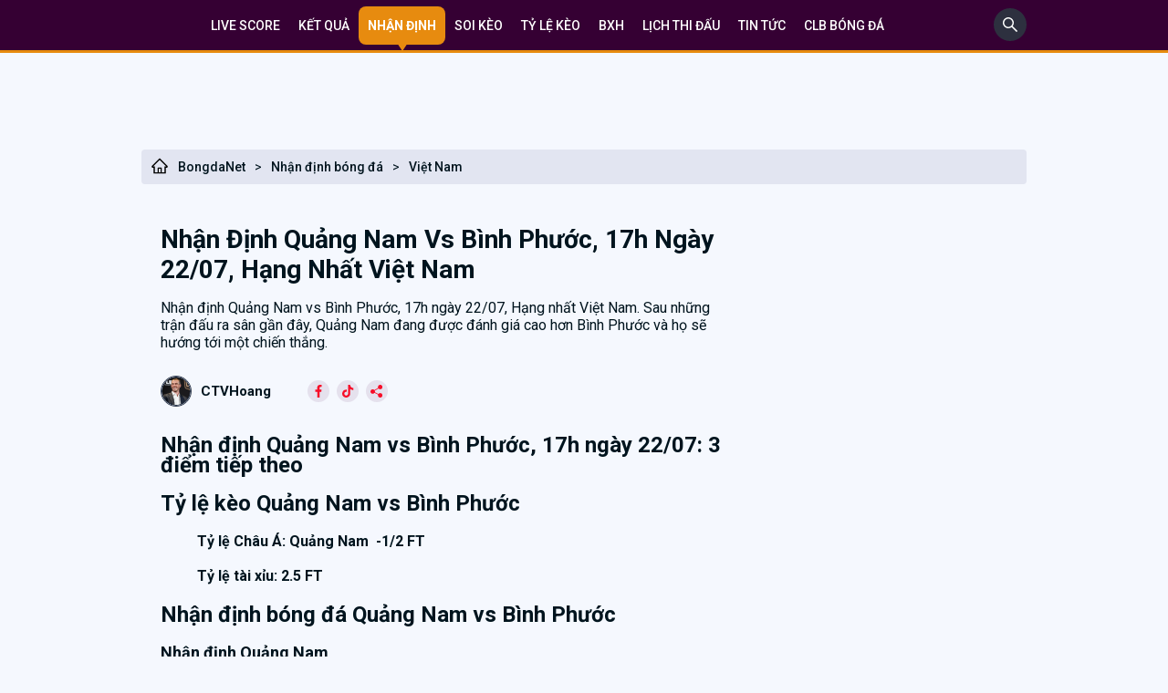

--- FILE ---
content_type: text/html; charset=UTF-8
request_url: https://bongdanet.cc/nhan-dinh-quang-nam-vs-binh-phuoc-17h-ngay-22-07-hang-nhat-viet-nam-bds2228
body_size: 15580
content:


<!DOCTYPE html>
<html lang="vi">

<head>
    <link href="/favicon.ico?v=3" rel="shortcut icon" type="image/x-icon" />
    <meta http-equiv="Cache-control" content="Public" />
    <meta http-equiv="X-UA-Compatible" content="IE=edge">
    <meta http-equiv="Content-Type" content="text/html; charset=utf-8" />
    <meta http-equiv="content-language" content="vi" />
    <meta charset="UTF-8" />
    <meta name="viewport" content="width=device-width, initial-scale=1" />
    <meta http-equiv="pragma" content="no-cache" />
    <meta content="width=device-width, initial-scale=1.0, maximum-scale=1.0, user-scalable=0" name="viewport">
    <meta name="description" content="Nhận định Quảng Nam vs Bình Phước, 17h ngày 22/07, Hạng nhất Việt Nam. Sau những trận đấu ra sân gần đây, Quảng Nam đang được đánh giá cao hơn Bình Phước và họ sẽ hướng tới một chiến thắng." />
    <meta name="keywords" content="Quảng Nam, Bình Phước, Quảng Nam vs Bình Phước, keo nha cai, ty le soi keo, bongdaso" />
    <meta name="news_keywords" content="Quảng Nam, Bình Phước, Quảng Nam vs Bình Phước, keo nha cai, ty le soi keo, bongdaso" />
	<meta name='dmca-site-verification' content='T2dKVUtWVEFGaEJhWjJzSWovUHpQQT090' />

            <link rel="canonical" href="https://bongdanet.cc/nhan-dinh-quang-nam-vs-binh-phuoc-17h-ngay-22-07-hang-nhat-viet-nam-bds2228" />
        <meta property="og:url" content="https://bongdanet.cc/nhan-dinh-quang-nam-vs-binh-phuoc-17h-ngay-22-07-hang-nhat-viet-nam-bds2228" />
    

    <!--Facebook-->
    <meta property="og:locale" content="vi_VN" />
    <meta property="og:site_name" content="Bongdanet.cc" />
    <meta property="og:title" content="Nhận định Quảng Nam vs Bình Phước, 17h ngày 22/07, Hạng nhất Việt Nam " />
    <meta property="og:description" content="Nhận định Quảng Nam vs Bình Phước, 17h ngày 22/07, Hạng nhất Việt Nam. Sau những trận đấu ra sân gần đây, Quảng Nam đang được đánh giá cao hơn Bình Phước và họ sẽ hướng tới một chiến thắng." />
    <meta property="og:image" content="https://media.bongdanet.cc/application/adminimage/2022/07/22/nhan-dinh-quang-nam-vs-binh-phuoc-17h-ngay-22-07-hang-nhat-viet-nam_1658458210.jpg?v=1658458520" />
    <meta property="og:type" content="website" />

            <meta name="robots" content="index, follow">
        <meta name="Googlebot-News" content="index, follow, archive, snippet">
        <meta name="googlebot" content="index, follow, archive, snippet">
        <meta name="csrf-param" content="_csrf">
<meta name="csrf-token" content="rPVK2kbe2BIHeJriTHQDCJPwM7vtBJBy93Sqvb-1cpKVsinvC6S5J14zy68fQTZe_Z1X1adJxhy8DNnqjdsA5g==">
    <script type="text/javascript">
        var WAP_HOST_PATH = "/";
        var YII_CSRF_TOKEN = "rPVK2kbe2BIHeJriTHQDCJPwM7vtBJBy93Sqvb-1cpKVsinvC6S5J14zy68fQTZe_Z1X1adJxhy8DNnqjdsA5g==";
        var YII_CSRF_TOKEN_NAME = "_csrf";
    </script>

    <meta name="csrf-param" content="_csrf">
<meta name="csrf-token" content="rPVK2kbe2BIHeJriTHQDCJPwM7vtBJBy93Sqvb-1cpKVsinvC6S5J14zy68fQTZe_Z1X1adJxhy8DNnqjdsA5g==">
        <title>Nhận định Quảng Nam vs Bình Phước, 17h ngày 22/07, Hạng nhất Việt Nam </title>
    <link href="/assets/751579b9/css/bdnet.css?v=1769771052" rel="stylesheet">
<link href="/assets/751579b9/css/custom.css?v=1769771052" rel="stylesheet">
<script src="/assets/751579b9/js/jquery-3.6.0.min.js?v=1769771052"></script>
<script src="/assets/751579b9/js/common.min.js?v=1769771052"></script>
    
		<script type="application/ld+json">
		{
		  "@context": "https://schema.org",
		  "@type": "NewsArticle",
		  "mainEntityOfPage": {
			"@type": "WebPage",
			"@id": "https://bongdanet.cc/nhan-dinh-quang-nam-vs-binh-phuoc-17h-ngay-22-07-hang-nhat-viet-nam-bds2228"
		  },
		  "headline": "Nhận định Quảng Nam vs Bình Phước, 17h ngày 22/07, Hạng nhất Việt Nam ",
		  "description": "Nhận định Quảng Nam vs Bình Phước, 17h ngày 22/07, Hạng nhất Việt Nam. Sau những trận đấu ra sân gần đây, Quảng Nam đang được đánh giá cao hơn Bình Phước và họ sẽ hướng tới một chiến thắng.",
		  "image": [
			"https://media.bongdanet.cc/application/adminimage/2022/07/22/nhan-dinh-quang-nam-vs-binh-phuoc-17h-ngay-22-07-hang-nhat-viet-nam_1658458210.jpg?v=1658458520"
		  ],  
		  "author": {
			"@type": "Person",
			"name": ""
		  },  
		  "publisher": {
			"@type": "Organization",
			"name": "2gon",
			"logo": {
			  "@type": "ImageObject",
			  "url": ""
			}
		  },
		  "datePublished": "2022-07-22+07:00"
		}
		</script>
				<script type="application/ld+json">
				{
				  "@context": "https://schema.org/", 
				  "@type": "BreadcrumbList", 
				  "itemListElement": [{
					"@type": "ListItem", 
					"position": 1, 
					"name": "Trang chủ",
					"item": "https://Bongdanet.cc/"  
				  },{
					"@type": "ListItem", 
					"position": 2, 
					"name": "Nhận định bóng đá",
					"item": "https://bongdanet.cc/nhan-dinh-bong-da"  
				  },{
					"@type": "ListItem", 
					"position": 3, 
					"name": "Việt Nam",
					"item": "https://bongdanet.cc/nhan-dinh-bong-da-viet-nam"  
				  }]
				}
				</script><meta name="google-site-verification" content="ki5g5xyK28sOH4T2j9drZ8spUBCGgDGega4sjCKJxS0" />
<!-- Google tag (gtag.js) -->
<script async src="https://www.googletagmanager.com/gtag/js?id=G-TRZT9BQ6KP"></script>
<script>
    window.dataLayer = window.dataLayer || [];
    function gtag(){dataLayer.push(arguments);}
    gtag('js', new Date());

    gtag('config', 'G-TRZT9BQ6KP');
</script>
<script type="application/ld+json">
    [{
        "@context": "http://schema.org",
        "@type": "Organization",
        "url": "https://bongdanet.cc//",
        "logo": "https://bongdanet.cc/themes/default/imgbdnet/BONGDANET.CC.svg",
        "contactPoint": [{
            "@type": "ContactPoint",
            "telephone": "(+84) 376 91 0010",
            "contactType": "customer service",
            "areaServed": "VN",
            "availableLanguage": "Vietnamese"
        }]
    },
        {
            "@context": "https://schema.org",
            "@type": "LocalBusiness",
            "name": "Bóng đá Net (BongdaNET)",
            "image": "https://bongdanet.cc/themes/default/imgbdnet/BONGDANET.CC.svg",
            "@id": "https://bongdanet.cc/",
            "url": "https://bongdanet.cc/",
            "description": "BongdaNET Bóng đá số Dữ liệu 66 ☑️ Livescore Bóng đá Nét, Tỷ số trực tuyến Bongdaso hôm nay Xem lịch thi đấu, Kqbd, BXH, kèo nhà cái tại Bongdanet cc",
            "telephone": "(+84) 376 91 0010",
            "priceRange": "$$",
            "address": {
                "@type": "PostalAddress",
                "streetAddress": " 93 Đường Huỳnh Văn Tạo, Phường 3, Tân An, Long An, Việt Nam ",
                "addressLocality": "Long An",
                "postalCode": "850000",
                "mainEntityOfPage": "https://maps.app.goo.gl/LHbEG7Qhu4TbjQpt5",
                "addressCountry": "VN"
            },
            "geo": {
                "@type": "GeoCoordinates",
                "latitude": 10.5303122,
                "longitude": 106.4146875
            },
            "openingHoursSpecification": {
                "@type": "OpeningHoursSpecification",
                "dayOfWeek": [
                    "Monday",
                    "Tuesday",
                    "Wednesday",
                    "Thursday",
                    "Friday",
                    "Saturday",
                    "Sunday"
                ],
                "opens": "00:00",
                "closes": "23:59"
            },
            "sameAs": [
                "https://www.facebook.com/bongdanetcc",
                "https://x.com/Bongdanet_cc",
                "https://www.instagram.com/bongdanet.cc/"
            ]
        }
    ]
</script>


</head>

<body class="news-index">
<div id="fb-root"></div>
    <script async defer crossorigin="anonymous" src="https://connect.facebook.net/vi_VN/sdk.js#xfbml=1&version=v14.0&appId=755571008778315&autoLogAppEvents=1" nonce="3uTljJfB"></script>

        <header class="top-nav">
    <div class="container">
        <nav>
<!--            <a class='--><?//= $livescore == 1 ? 'active' : '' ?><!--' href="/">-->
<!--                Dữ liệu-->
<!--            </a>-->
            <a class='' href="/">
                Live Score
            </a>
            <a class='' href="/ket-qua-bong-da">
                Kết quả
            </a>
            <a class='active' href="/nhan-dinh-bong-da">
                Nhận định
            </a>
            <a class='' href="/soi-keo">
                Soi kèo
            </a>
            <a class='' href="/ty-le-keo">
                Tỷ lệ kèo
            </a>
            <a class='' href="/bang-xep-hang">
                BXH
            </a>
            <a class='' href="/lich-thi-dau">
                Lịch thi đấu
            </a>
            <a class='' href="/tin-nong">
                Tin tức
            </a>
            <a class='' href="/cau-lac-bo">
                CLB BÓNG ĐÁ
            </a>
            <div class='topmenu_ad_middle'></div>
        </nav>
        <div class="search-box-top">
            <form style="display: none;" id="formSearchHeader" method="get" action="/tim-kiem">
                <input style="border: 1px solid #EEEEEE; border-radius: 5px; padding: 5px; margin-top: 5px;"
                       type="search" name="q" placeholder="Tìm kiếm...">
            </form>
            <a id="btn-search-header" href="javascript:void(0);" aria-label="search" onclick="showSearchInput()">
                <svg width="36" height="36" viewBox="0 0 36 36" fill="none" xmlns="http://www.w3.org/2000/svg"> <rect width="36" height="36" rx="18" fill="#2D303F"/> <path d="M25.9519 24.8499L20.758 19.656C21.564 18.614 21.9999 17.34 21.9999 16C21.9999 14.396 21.374 12.892 20.242 11.758C19.11 10.624 17.602 10 16 10C14.398 10 12.89 10.626 11.758 11.758C10.624 12.89 10 14.396 10 16C10 17.602 10.626 19.11 11.758 20.242C12.89 21.376 14.396 21.9999 16 21.9999C17.34 21.9999 18.612 21.564 19.654 20.76L24.8479 25.9519C24.8632 25.9672 24.8812 25.9793 24.9012 25.9875C24.9211 25.9958 24.9424 26 24.9639 26C24.9855 26 25.0068 25.9958 25.0267 25.9875C25.0466 25.9793 25.0647 25.9672 25.0799 25.9519L25.9519 25.0819C25.9672 25.0667 25.9793 25.0486 25.9875 25.0287C25.9958 25.0088 26 24.9875 26 24.9659C26 24.9444 25.9958 24.9231 25.9875 24.9032C25.9793 24.8833 25.9672 24.8652 25.9519 24.8499ZM19.168 19.168C18.32 20.014 17.196 20.48 16 20.48C14.804 20.48 13.68 20.014 12.832 19.168C11.986 18.32 11.52 17.196 11.52 16C11.52 14.804 11.986 13.678 12.832 12.832C13.68 11.986 14.804 11.52 16 11.52C17.196 11.52 18.322 11.984 19.168 12.832C20.014 13.68 20.48 14.804 20.48 16C20.48 17.196 20.014 18.322 19.168 19.168Z" fill="white"/> </svg>
            </a>
        </div>
    </div>
</header>
<div class="container">
	<div class="two-col" style="overflow: hidden;width: 900px;margin: 0 auto;">
		<div style="width:450px;height:90px">
					</div>
		<div style="width:450px;height:90px">
					</div>
	</div>
	<div class="two-col" style="overflow: hidden;width: 900px;margin: 0 auto;">
			
	
			</div>
</div>
<script>
    function showSearchInput(){
        $("#btn-search-header").hide();
        $("#formSearchHeader").show();
    }
</script>    <div class="content">
        <div class="container">
            <div class="bread-crum">
                <div class="left-bread">
                    <a href="/">
                        <svg style="margin-right: 10px;" width="20" height="20" viewBox="0 0 20 20" fill="none" xmlns="http://www.w3.org/2000/svg">
                            <path d="M18.4845 9.86357L10.9376 2.32061L10.4317 1.81475C10.3165 1.70025 10.1606 1.63599 9.99813 1.63599C9.83566 1.63599 9.67979 1.70025 9.56453 1.81475L1.5118 9.86357C1.3937 9.98122 1.30036 10.1213 1.23729 10.2756C1.17423 10.4299 1.14271 10.5953 1.14461 10.762C1.15242 11.4495 1.72469 11.9983 2.41219 11.9983H3.24227V18.3597H16.754V11.9983H17.6016C17.9356 11.9983 18.2501 11.8675 18.4864 11.6312C18.6028 11.5152 18.695 11.3772 18.7577 11.2254C18.8204 11.0735 18.8523 10.9107 18.8516 10.7464C18.8516 10.4144 18.7208 10.0999 18.4845 9.86357ZM11.0919 16.9534H8.90438V12.969H11.0919V16.9534ZM15.3477 10.5921V16.9534H12.3419V12.5003C12.3419 12.0687 11.9923 11.719 11.5606 11.719H8.43563C8.00399 11.719 7.65438 12.0687 7.65438 12.5003V16.9534H4.64852V10.5921H2.77352L10.0001 3.37139L10.4513 3.82256L17.2247 10.5921H15.3477Z" fill="black"></path>
                        </svg>
                        BongdaNet
                    </a><span>&gt;</span><a class="__norm" href="/nhan-dinh-bong-da">Nhận định bóng đá</a><span>&gt;</span><a class="__norm" href="/nhan-dinh-bong-da-viet-nam">Việt Nam</a></div>
                <div class="right-bread"></div></div>            
<div class="wrapper-news">
    <div class="page">
        <div class="left_pane">
            <div class="article_text">
                <article>
                    <div class="two-col">
                        <div class="right-col-1">
                            <div class="right-col-head">
                                <div class="right-col-bottom"><h1 style="margin-left: 0;">Nhận định Quảng Nam vs Bình Phước, 17h ngày 22/07, Hạng nhất Việt Nam </h1></div>
                                <div class="des-welcom">
                                    Nhận định Quảng Nam vs Bình Phước, 17h ngày 22/07, Hạng nhất Việt Nam. Sau những trận đấu ra sân gần đây, Quảng Nam đang được đánh giá cao hơn Bình Phước và họ sẽ hướng tới một chiến thắng.                                </div>
                            </div>
                            <div class="post-meta">
                                <a class="post-meta-ava" href="#">
                                    <img src="/themes/default/imgbdnet/ava.png" alt="ava">
                                    <span>CTVHoang</span>
                                </a>
                                <div class="content-4">
                                    <div class="list-social-post">
                                        <a target="_blank" rel="nofollow" href="https://www.facebook.com/sharer.php?u=https://bongdanet.cc/nhan-dinh-quang-nam-vs-binh-phuoc-17h-ngay-22-07-hang-nhat-viet-nam-bds2228">
                                            <svg width="24" height="24" viewBox="0 0 24 24" fill="none" xmlns="http://www.w3.org/2000/svg"> <circle cx="12" cy="12" r="12" fill="#591D57" fill-opacity="0.1"></circle> <g clip-path="url(#clip0_137_95519)"> <path d="M14.3319 7.32458H15.61V5.09858C15.3895 5.06825 14.6311 5 13.748 5C9.70429 5 10.8045 9.57917 10.6435 10.25H8.60938V12.7385H10.6429V19H13.136V12.7391H15.0873L15.397 10.2506H13.1355C13.2451 8.60325 12.6915 7.32458 14.3319 7.32458V7.32458Z" fill="#F70D28"></path> </g> <defs> <clipPath id="clip0_137_95519"> <rect width="14" height="14" fill="#591D57" transform="translate(5 5)"></rect> </clipPath> </defs> </svg>
                                        </a>
                                        <a href="#"><svg width="24" height="24" viewBox="0 0 24 24" fill="none" xmlns="http://www.w3.org/2000/svg"> <circle cx="12" cy="12" r="12" fill="#591D57" fill-opacity="0.1"></circle> <path d="M18.2935 8.50541C17.4933 8.50541 16.755 8.24031 16.1621 7.7931C15.4821 7.28043 14.9935 6.52841 14.821 5.66165C14.7782 5.44749 14.7552 5.22648 14.753 5H12.4671V11.2462L12.4644 14.6675C12.4644 15.5822 11.8687 16.3578 11.0431 16.6306C10.8034 16.7097 10.5446 16.7472 10.2752 16.7324C9.93119 16.7135 9.60885 16.6097 9.32869 16.4421C8.7325 16.0856 8.32828 15.4387 8.31733 14.6988C8.30008 13.5422 9.23503 12.5993 10.3907 12.5993C10.6188 12.5993 10.8379 12.6366 11.0431 12.7042V10.997V10.3833C10.8267 10.3512 10.6065 10.3345 10.3839 10.3345C9.11892 10.3345 7.93584 10.8603 7.09016 11.8076C6.45097 12.5235 6.06757 13.4368 6.00842 14.3945C5.93091 15.6526 6.39127 16.8486 7.28406 17.7309C7.41523 17.8605 7.55299 17.9807 7.69704 18.0916C8.46248 18.6807 9.39826 19 10.3839 19C10.6065 19 10.8267 18.9836 11.0431 18.9515C11.9638 18.8151 12.8133 18.3937 13.4837 17.7309C14.3075 16.9167 14.7626 15.8358 14.7676 14.6853L14.7558 9.5762C15.1488 9.87936 15.5785 10.1302 16.0396 10.3249C16.7569 10.6276 17.5174 10.7809 18.3001 10.7806V9.12077V8.50486C18.3006 8.50541 18.2941 8.50541 18.2935 8.50541V8.50541Z" fill="#F70D28"></path> </svg></a>
                                        <a href="#"><svg width="24" height="24" viewBox="0 0 24 24" fill="none" xmlns="http://www.w3.org/2000/svg"> <circle cx="12" cy="12" r="12" fill="#591D57" fill-opacity="0.1"></circle> <path d="M15.6641 14.0781C14.8536 14.0781 14.1393 14.4768 13.6907 15.0831L9.81223 13.0971C9.87662 12.8777 9.92188 12.6502 9.92188 12.4102C9.92188 12.0846 9.85513 11.7751 9.73982 11.4904L13.7989 9.04786C14.2506 9.578 14.9145 9.92188 15.6641 9.92188C17.0211 9.92188 18.125 8.81798 18.125 7.46094C18.125 6.10389 17.0211 5 15.6641 5C14.307 5 13.2031 6.10389 13.2031 7.46094C13.2031 7.77367 13.2675 8.07032 13.3744 8.34573L9.30322 10.7955C8.85189 10.2811 8.1975 9.94922 7.46094 9.94922C6.10389 9.94922 5 11.0531 5 12.4102C5 13.7672 6.10389 14.8711 7.46094 14.8711C8.2848 14.8711 9.01108 14.4607 9.45799 13.8373L13.3237 15.8169C13.2525 16.0467 13.2031 16.2861 13.2031 16.5391C13.2031 17.8961 14.307 19 15.6641 19C17.0211 19 18.125 17.8961 18.125 16.5391C18.125 15.182 17.0211 14.0781 15.6641 14.0781Z" fill="#F70D28"></path> </svg></a>
                                    </div>
                                </div>
                            </div>

                            <div class="main-soi-keo">
                                <h2>Nhận định Quảng Nam vs B&igrave;nh Phước, 17h ng&agrave;y 22/07: 3 điểm tiếp theo</h2>
<h2>Tỷ lệ k&egrave;o Quảng Nam vs B&igrave;nh Phước</h2>
<blockquote>
<p><strong>Tỷ lệ Ch&acirc;u &Aacute;: Quảng Nam&nbsp; -1/2 FT</strong></p>
<p><strong>Tỷ lệ t&agrave;i xỉu: 2.5 FT</strong></p>
</blockquote>
<h2>Nhận định b&oacute;ng đ&aacute; Quảng Nam vs B&igrave;nh Phước</h2>
<h3>Nhận định Quảng Nam&nbsp;</h3>
<p>Sau chuỗi phong độ kh&ocirc;ng tốt giai đoạn gần đ&acirc;y Quảng Nam đ&atilde; gi&agrave;nh được những kết quả tốt khi đ&aacute;nh bại Ph&ugrave; Đổng FC v&agrave; cầm h&ograve;a được Kh&aacute;nh H&ograve;a, đội b&oacute;ng đang xếp thứ 3 tr&ecirc;n bảng xếp hạng. Tinh thần đ&atilde; quay trở lại với đội b&oacute;ng của HLV Dương Hồng Sơn, họ đ&atilde; cải thiện đ&aacute;ng kể vị tr&iacute; của m&igrave;nh khi leo l&ecirc;n vị tr&iacute; thứ 6 tr&ecirc;n bảng xếp hạng. Tuy nhi&ecirc;n, n&ecirc;n nhớ rằng khoảng c&aacute;ch với nh&oacute;m đ&aacute;y bảng xếp hạng chỉ l&agrave; 4 điểm, sẽ rất nguy hiểm nếu Quảng Nam kh&ocirc;ng tiếp tục duy tr&igrave; phong độ. Hướng tới trận đấu tiếp theo, với việc chỉ phải gặp một B&igrave;nh Phước đang c&oacute; phong độ yếu k&eacute;m cộng với lợi thế s&acirc;n nh&agrave; cơ hội để Ng&acirc;n Văn Đại v&agrave; c&aacute;c đồng đội gi&agrave;nh trọn 3 điểm.</p>
<figure class="expNoEdit"><img src="https://media.bongdanet.cc/application/admin/uploads/2022/07/22/nhan-dinh-quang-nam-vs-binh-phuoc-17h-ngay-22-07-hang-nhat-viet-nam_8597.jpg" alt="Nhận định Quảng Nam vs B&igrave;nh Phước, 17h ng&agrave;y 22/07, Hạng nhất Việt Nam  - Ảnh 5" /></figure>
<h3>Nhận định B&igrave;nh Phước&nbsp;</h3>
<p>B&igrave;nh Phước đang thể hiện bộ mặt thất vọng nặng nề. Chuỗi phong độ cực kỳ yếu k&eacute;m đ&atilde; khiến họ xếp ở vị tr&iacute; cuối c&ugrave;ng tr&ecirc;n bảng xếp hạng. Tinh thần l&agrave; thứ m&agrave; c&aacute;c cầu thủ B&igrave;nh Phước kh&ocirc;ng c&oacute; được. Cụ thể, trong 5 lần ra qu&acirc;n gần nhất họ nhận về cả 5 thất bại. 4 tr&ecirc;n 5 trận gần nhất c&aacute;c cầu thủ B&igrave;nh Phước chưa t&igrave;m được mảnh lưới của đối thủ, đ&oacute; l&agrave; t&iacute;n hiệu kh&ocirc;ng tốt đối với một đội b&oacute;ng đang cần điểm để cải thiện vị tr&iacute; của m&igrave;nh. Bước v&agrave;o trận đấu sắp tới, việc phải thi đấu tr&ecirc;n s&acirc;n kh&aacute;ch sẽ l&agrave; một bất lợi lớn đối với B&igrave;nh Phước. Điều đầu ti&ecirc;n m&agrave; c&aacute;c cầu thủ cần l&agrave;m đ&oacute; l&agrave; chiến đấu với 100% tinh thần v&agrave; nỗ lực của m&igrave;nh. Cả đội cần thi đấu tập trung nếu kh&ocirc;ng muốn ra về với 1 kết quả tệ hại.</p>
<h2>Nhận định chuy&ecirc;n gia Quảng Nam vs B&igrave;nh Phước</h2>
<p>Thống k&ecirc; những trận mở k&egrave;o gần đ&acirc;y của Quảng Nam, th&agrave;nh t&iacute;ch kh&ocirc;ng qu&aacute; nổi bật. Trong 3 trận mở k&egrave;o gần nhất, đội b&oacute;ng n&agrave;y đ&atilde; để thua 1, h&ograve;a 1 v&agrave; thắng 1. Ph&iacute;a b&ecirc;n kia, đối thủ của họ l&agrave; B&igrave;nh Phước cũng cho thấy sự bất ổn khi để thua trong cả 3 lần mở k&egrave;o gần nhất. Theo đ&oacute;, giới chuy&ecirc;n gia nhận định, nhiều khả năng Quảng Nam sẽ vượt ải handicap trận n&agrave;y.</p>
<h3>=&gt; Chuy&ecirc;n gia dự đo&aacute;n Quảng Nam vs B&igrave;nh Phước: Đặt Quảng Nam&nbsp; -1/2</h3>
<h2>Dự đo&aacute;n t&agrave;i xỉu Quảng Nam vs B&igrave;nh Phước</h2>
<p>Nh&igrave;n v&agrave;o phong độ của cả 2 đội trong thời gian gần đ&acirc;y, kh&ocirc;ng ngoại trừ khả năng trận đấu sẽ kết th&uacute;c với số lượng b&agrave;n thắng &iacute;t. Thống k&ecirc; cho thấy, trong 3 trận đấu c&oacute; sự g&oacute;p mặt của Quảng Nam số b&agrave;n thắng kh&ocirc;ng vượt qu&aacute; 2 b&agrave;n. Nh&igrave;n sang đối thủ của họ l&agrave; B&igrave;nh Phước kết quả cũng c&oacute; phần tương tự khi 2 trong 3 trận gần nhất kết th&uacute;c với kh&ocirc;ng qu&aacute; 2 b&agrave;n thắng. Theo chuy&ecirc;n gia đ&acirc;y nhiều khả năng sẽ l&agrave; trận đấu kết th&uacute;c với việc nổ xỉu.</p>
<h3>=&gt; Chuy&ecirc;n gia dự đo&aacute;n Quảng Nam vs B&igrave;nh Phước: Xỉu 2.5</h3>
<h2>Dự đo&aacute;n tỉ số: Quảng Nam 2-0 B&igrave;nh Phước&nbsp;</h2>
<h2>Thống k&ecirc; Quảng Nam vs B&igrave;nh Phước</h2>
<h3>Th&agrave;nh t&iacute;ch gần đ&acirc;y Quảng Nam&nbsp;</h3>
<figure class="expNoEdit"><img src="https://media.bongdanet.cc/application/admin/uploads/2022/07/22/nhan-dinh-quang-nam-vs-binh-phuoc-17h-ngay-22-07-hang-nhat-viet-nam_8594.jpg" alt="Nhận định Quảng Nam vs B&igrave;nh Phước, 17h ng&agrave;y 22/07, Hạng nhất Việt Nam  - Ảnh 2" /></figure>
<h3>Th&agrave;nh t&iacute;ch gần đ&acirc;y B&igrave;nh Phước&nbsp;</h3>
<figure class="expNoEdit"><img src="https://media.bongdanet.cc/application/admin/uploads/2022/07/22/nhan-dinh-quang-nam-vs-binh-phuoc-17h-ngay-22-07-hang-nhat-viet-nam_8595.jpg" alt="Nhận định Quảng Nam vs B&igrave;nh Phước, 17h ng&agrave;y 22/07, Hạng nhất Việt Nam  - Ảnh 3" /></figure>
<h3>Lịch sử đối đầu Quảng Nam vs B&igrave;nh Phước</h3>
<figure class="expNoEdit"><img src="https://media.bongdanet.cc/application/admin/uploads/2022/07/22/nhan-dinh-quang-nam-vs-binh-phuoc-17h-ngay-22-07-hang-nhat-viet-nam_8593.jpg" alt="Nhận định Quảng Nam vs B&igrave;nh Phước, 17h ng&agrave;y 22/07, Hạng nhất Việt Nam  - Ảnh 1" /></figure>
<h2>Th&ocirc;ng tin lực lượng Quảng Nam vs B&igrave;nh Phước</h2>
<p><strong>Quảng Nam: </strong>Ra s&acirc;n với đầy đủ lực lượng</p>
<p><strong>B&igrave;nh Phước:</strong> Ra s&acirc;n với đầy đủ lực lượng</p>
<h2>Đội h&igrave;nh ra s&acirc;n Quảng Nam vs B&igrave;nh Phước</h2>
<p><strong>Quảng Nam:</strong> Đức An, Vũ T&iacute;n, Văn Trạng, Việt Anh, Văn H&agrave;, Ngọc H&agrave;, Minh Dĩ, Ho&agrave;ng Dương, Duy Ki&ecirc;n, Văn Nam, Văn Bửu.</p>
<p><strong>B&igrave;nh Phước: </strong>Thanh Vũ, Đ&igrave;nh T&agrave;i, Trần Vũ, Văn Hội, Thanh Phong, Xu&acirc;n Hướng, Cao Kỳ, Ki&ecirc;n Cường, Văn Ly, Văn Việt, C&ocirc;ng Thảo.</p>
<h2>Bảng xếp hạng Giải đấu</h2>
<figure class="expNoEdit"><img src="https://media.bongdanet.cc/application/admin/uploads/2022/07/22/nhan-dinh-quang-nam-vs-binh-phuoc-17h-ngay-22-07-hang-nhat-viet-nam_8596.jpg" alt="Nhận định Quảng Nam vs B&igrave;nh Phước, 17h ng&agrave;y 22/07, Hạng nhất Việt Nam  - Ảnh 4" /></figure>                            </div>
                            <!--  -->
                            <div class="comment-box">
                                <div class="title-com">Ý kiến của bạn</div>
                                <div class="comment-box-1">
                                    <div class="icon-and-text">
                                        <svg width="36" height="37" viewBox="0 0 36 37" fill="none" xmlns="http://www.w3.org/2000/svg"> <g clip-path="url(#clip0_357_144985)"> <path d="M21.375 6.98096H7.875C7.254 6.98096 6.75 7.48496 6.75 8.10596C6.75 8.72696 7.254 9.23096 7.875 9.23096H21.375C21.996 9.23096 22.5 8.72696 22.5 8.10596C22.5 7.48496 21.996 6.98096 21.375 6.98096Z" fill="#B6B6B6" fill-opacity="0.65"></path> <path d="M16.875 11.481H7.875C7.254 11.481 6.75 11.985 6.75 12.606C6.75 13.227 7.254 13.731 7.875 13.731H16.875C17.496 13.731 18 13.227 18 12.606C18 11.985 17.496 11.481 16.875 11.481Z" fill="#B6B6B6" fill-opacity="0.65"></path> <path d="M24.75 0.230957H4.5C2.01825 0.230957 0 2.24921 0 4.73096V27.231C0 27.6675 0.252 28.0657 0.648 28.2502C0.79875 28.32 0.963 28.356 1.125 28.356C1.38375 28.356 1.64025 28.266 1.845 28.095L8.28225 22.731H24.75C27.2318 22.731 29.25 20.7127 29.25 18.231V4.73096C29.25 2.24921 27.2318 0.230957 24.75 0.230957ZM27 18.231C27 19.4707 25.992 20.481 24.75 20.481H7.875C7.61175 20.481 7.3575 20.5732 7.155 20.742L2.25 24.8302V4.73096C2.25 3.49121 3.258 2.48096 4.5 2.48096H24.75C25.992 2.48096 27 3.49121 27 4.73096V18.231Z" fill="#B6B6B6" fill-opacity="0.65"></path> <path d="M31.5 9.23096C30.879 9.23096 30.375 9.73496 30.375 10.356C30.375 10.977 30.879 11.481 31.5 11.481C32.742 11.481 33.75 12.4912 33.75 13.731V32.7637L29.952 29.7262C29.754 29.5687 29.5042 29.481 29.25 29.481H13.5C12.258 29.481 11.25 28.4707 11.25 27.231V26.106C11.25 25.485 10.746 24.981 10.125 24.981C9.504 24.981 9 25.485 9 26.106V27.231C9 29.7127 11.0182 31.731 13.5 31.731H28.854L34.1708 35.9857C34.3755 36.1477 34.6252 36.231 34.875 36.231C35.0392 36.231 35.2058 36.195 35.3633 36.1207C35.7525 35.9317 36 35.538 36 35.106V13.731C36 11.2492 33.9818 9.23096 31.5 9.23096Z" fill="#B6B6B6" fill-opacity="0.65"></path> </g> <defs> <clipPath id="clip0_357_144985"> <rect width="36" height="36" fill="#B6B6B6" transform="translate(0 0.230957)"></rect> </clipPath> </defs> </svg>
                                        <div class="text-gray">Hãy là người đầu tiên<br>
                                            bình luận trong bài</div>
                                    </div>
                                </div>
                                <div class="send-content">
                                    <textarea placeholder="Gửi tin nhắn"></textarea>
                                    <a class="btn-emoji" href="#"><svg width="18" height="19" viewBox="0 0 18 19" fill="none" xmlns="http://www.w3.org/2000/svg"> <g clip-path="url(#clip0_357_145003)"> <path d="M9 18.231C6.59602 18.231 4.33593 17.2948 2.63602 15.5949C0.936176 13.895 0 11.6349 0 9.23096C0 6.82697 0.936176 4.56688 2.63602 2.86697C4.33593 1.16713 6.59602 0.230957 9 0.230957C11.404 0.230957 13.6641 1.16713 15.364 2.86697C17.0638 4.56688 18 6.82697 18 9.23096C18 11.6349 17.0638 13.895 15.364 15.5949C13.6641 17.2948 11.404 18.231 9 18.231V18.231ZM9 1.63721C4.81279 1.63721 1.40625 5.04374 1.40625 9.23096C1.40625 13.4182 4.81279 16.8247 9 16.8247C13.1872 16.8247 16.5938 13.4182 16.5938 9.23096C16.5938 5.04374 13.1872 1.63721 9 1.63721ZM12.2954 10.7844C11.9678 10.5759 11.5332 10.6725 11.3248 11.0002C11.3161 11.0138 10.4411 12.362 8.96484 12.362C7.48863 12.362 6.61359 11.0138 6.60491 11.0002C6.39643 10.6725 5.96187 10.576 5.63425 10.7844C5.30663 10.9929 5.21005 11.4275 5.41853 11.7551C5.47084 11.8373 6.72536 13.7683 8.96484 13.7683C11.2043 13.7683 12.4588 11.8373 12.5112 11.7551C12.7196 11.4275 12.6231 10.9929 12.2954 10.7844V10.7844ZM5.90625 6.03174C6.39165 6.03174 6.78516 6.42524 6.78516 6.91064C6.78516 7.39605 6.39165 7.78955 5.90625 7.78955C5.42085 7.78955 5.02734 7.39605 5.02734 6.91064C5.02734 6.42524 5.42085 6.03174 5.90625 6.03174ZM11.1797 6.91064C11.1797 7.39605 11.5732 7.78955 12.0586 7.78955C12.544 7.78955 12.9375 7.39605 12.9375 6.91064C12.9375 6.42524 12.544 6.03174 12.0586 6.03174C11.5732 6.03174 11.1797 6.42524 11.1797 6.91064Z" fill="#555E61"></path> </g> <defs> <clipPath id="clip0_357_145003"> <rect width="18" height="18" fill="#555E61" transform="translate(0 0.230957)"></rect> </clipPath> </defs> </svg></a>
                                </div>
                                <div class="list-tags">

                                </div>
                            </div>
                            <!--  -->

                            <!--  -->
                                                        <div class="container-two-col">
                                <div class="grid-tin-chi-tiet">
                                    <div>
                                        <div class="side-bar-soi-keo"><span>Nhận định cùng chuyên mục</span></div>
                                        <ul style="margin: 0; padding: 0; list-style: none;">
                                                                                            <li>
                                                    <div class="tin-3">
                                                        <div class="pr-24">
                                                            <div class="tin-3-a mt-8" \>
                                                                <a href="/nhan-dinh-phu-tho-fc-vs-phu-dong-fc-16h-ngay-22-07-hang-nhat-viet-nam-bds2227">
                                                                    Nhận định Phú Thọ FC vs Phù Đổng FC, 16h ngày 22/07, Hạng nhất Việt Nam                                                                 </a>
                                                            </div>
                                                            <div class="mt-8">
                                                                <span class="Ngoai-hang-anh">Việt Nam</span>
                                                                <span class="mot-phut">22/07/2022 09:50</span>
                                                            </div>
                                                            <div class="mt-8">
                                                                <span class="tin-1-span">
                                                                    Nhận định Phú Thọ FC vs Phù Đổng FC, 16h ngày 22/07, Hạng nhất Việt Nam. Sau liên tiếp những kết quả bất lợi cả Phú Thọ FC vs Phù Đổng FC đều hướng tới 1 chiến thắng.                                                                </span>
                                                            </div>
                                                        </div>
                                                        <div class="between-img">
                                                            <a href="/nhan-dinh-phu-tho-fc-vs-phu-dong-fc-16h-ngay-22-07-hang-nhat-viet-nam-bds2227" rel="nofollow">
                                                                <img style="border-radius: 6px; width: 200px; height: 120px;" border="0" alt="Nhận định Phú Thọ FC vs Phù Đổng FC, 16h ngày 22/07, Hạng nhất Việt Nam " src="https://media.bongdanet.cc/application/adminimage/2022/07/22/nhan-dinh-phu-tho-fc-vs-phu-dong-fc-16h-ngay-22-07-hang-nhat-viet-nam_1658457779.jpg?v=1658458180">
                                                            </a>
                                                        </div>
                                                    </div>
                                                </li>
                                                                                            <li>
                                                    <div class="tin-3">
                                                        <div class="pr-24">
                                                            <div class="tin-3-a mt-8" \>
                                                                <a href="/nhan-dinh-tp-ho-chi-minh-vs-hong-linh-ha-tinh-19h15-ngay-20-07-v-league-bds2202">
                                                                    Nhận định TP Hồ Chí Minh vs Hồng Lĩnh Hà Tĩnh, 19h15 ngày 20/07, V League                                                                 </a>
                                                            </div>
                                                            <div class="mt-8">
                                                                <span class="Ngoai-hang-anh">Việt Nam</span>
                                                                <span class="mot-phut">22/07/2022 09:50</span>
                                                            </div>
                                                            <div class="mt-8">
                                                                <span class="tin-1-span">
                                                                    Nhận định TP Hồ Chí Minh vs Hà Tĩnh, 19h15 ngày 20/07, V League. Hai trận thua liên tiếp đã khiến CLB TP Hồ Chí Minh rơi xuống vị trí thứ 11 trên BXH. Vì vậy họ rất muốn có 3 điểm trong trận đấu này để cải thiện điểm số.                                                                 </span>
                                                            </div>
                                                        </div>
                                                        <div class="between-img">
                                                            <a href="/nhan-dinh-tp-ho-chi-minh-vs-hong-linh-ha-tinh-19h15-ngay-20-07-v-league-bds2202" rel="nofollow">
                                                                <img style="border-radius: 6px; width: 200px; height: 120px;" border="0" alt="Nhận định TP Hồ Chí Minh vs Hồng Lĩnh Hà Tĩnh, 19h15 ngày 20/07, V League " src="https://media.bongdanet.cc/application/adminimage/2022/07/20/nhan-dinh-tp-ho-chi-minh-vs-hong-linh-ha-tinh-19h15-ngay-20-07-v-league_1658297611.jpg?v=1658297789">
                                                            </a>
                                                        </div>
                                                    </div>
                                                </li>
                                                                                            <li>
                                                    <div class="tin-3">
                                                        <div class="pr-24">
                                                            <div class="tin-3-a mt-8" \>
                                                                <a href="/nhan-dinh-ha-noi-vs-sai-gon-19h15-ngay-20-07-v-league-bds2201">
                                                                    Nhận định Hà Nội vs Sài Gòn, 19h15 ngày 20/07, V League                                                                 </a>
                                                            </div>
                                                            <div class="mt-8">
                                                                <span class="Ngoai-hang-anh">Việt Nam</span>
                                                                <span class="mot-phut">22/07/2022 09:50</span>
                                                            </div>
                                                            <div class="mt-8">
                                                                <span class="tin-1-span">
                                                                    Nhận định Hà Nội vs Sài Gòn, 19h15 ngày 20/07, V League. Hà Nội sẽ muốn tiếp đà hưng phấn để đánh bại Sài Gòn trên sân nhà ở vòng 17 V League sau khi có chiến thắng trước Hải Phòng trên sân Hàng Đẫy.                                                                 </span>
                                                            </div>
                                                        </div>
                                                        <div class="between-img">
                                                            <a href="/nhan-dinh-ha-noi-vs-sai-gon-19h15-ngay-20-07-v-league-bds2201" rel="nofollow">
                                                                <img style="border-radius: 6px; width: 200px; height: 120px;" border="0" alt="Nhận định Hà Nội vs Sài Gòn, 19h15 ngày 20/07, V League " src="https://media.bongdanet.cc/application/adminimage/2022/07/20/nhan-dinh-ha-noi-vs-sai-gon-19h15-ngay-20-07-v-league_1658297120.jpg?v=1658297538">
                                                            </a>
                                                        </div>
                                                    </div>
                                                </li>
                                                                                            <li>
                                                    <div class="tin-3">
                                                        <div class="pr-24">
                                                            <div class="tin-3-a mt-8" \>
                                                                <a href="/nhan-dinh-hagl-vs-binh-duong-17h00-ngay-20-07-v-league-bds2200">
                                                                    Nhận định HAGL vs Bình Dương, 17h00 ngày 20/07, V League                                                                 </a>
                                                            </div>
                                                            <div class="mt-8">
                                                                <span class="Ngoai-hang-anh">Việt Nam</span>
                                                                <span class="mot-phut">22/07/2022 09:50</span>
                                                            </div>
                                                            <div class="mt-8">
                                                                <span class="tin-1-span">
                                                                    Nhận định HAGL vs Bình Dương, 23h00 ngày 20/07, V League. Đến với ngày thi đấu của vòng 8 giải V League, HAGL vs Bình Dương đang rất quyết tâm cho việc có được chiến thắng tại trận cầu 6 điểm này.                                                                </span>
                                                            </div>
                                                        </div>
                                                        <div class="between-img">
                                                            <a href="/nhan-dinh-hagl-vs-binh-duong-17h00-ngay-20-07-v-league-bds2200" rel="nofollow">
                                                                <img style="border-radius: 6px; width: 200px; height: 120px;" border="0" alt="Nhận định HAGL vs Bình Dương, 17h00 ngày 20/07, V League " src="https://media.bongdanet.cc/application/adminimage/2022/07/20/nhan-dinh-hagl-vs-binh-duong-17h00-ngay-20-07-v-league_1658296809.jpg?v=1658297010">
                                                            </a>
                                                        </div>
                                                    </div>
                                                </li>
                                                                                            <li>
                                                    <div class="tin-3">
                                                        <div class="pr-24">
                                                            <div class="tin-3-a mt-8" \>
                                                                <a href="/nhan-dinh-nam-dinh-vs-viettel-18h-ngay-19-07-v-league-bds2187">
                                                                    Nhận định Nam Định vs Viettel, 18h ngày 19/07, V League                                                                 </a>
                                                            </div>
                                                            <div class="mt-8">
                                                                <span class="Ngoai-hang-anh">Việt Nam</span>
                                                                <span class="mot-phut">22/07/2022 09:50</span>
                                                            </div>
                                                            <div class="mt-8">
                                                                <span class="tin-1-span">
                                                                    Nhận định Nam Định vs Viettel, 18h ngày 19/07, V League. Nam Định sẽ tạo nên bất ngờ ngay trên SVĐ Thiên Trường hay là một chiến thắng dành cho đội bóng Thủ đô?                                                                </span>
                                                            </div>
                                                        </div>
                                                        <div class="between-img">
                                                            <a href="/nhan-dinh-nam-dinh-vs-viettel-18h-ngay-19-07-v-league-bds2187" rel="nofollow">
                                                                <img style="border-radius: 6px; width: 200px; height: 120px;" border="0" alt="Nhận định Nam Định vs Viettel, 18h ngày 19/07, V League " src="https://media.bongdanet.cc/application/adminimage/2022/07/19/nhan-dinh-nam-dinh-vs-viettel-18h-ngay-19-07-v-league_1658211549.jpg?v=1658211678">
                                                            </a>
                                                        </div>
                                                    </div>
                                                </li>
                                                                                    </ul>
                                    </div>
                                </div>
                            </div>
                            
                            <!--  -->
                                                        <div class="container-two-col" style="background: #F5F5F5; border-radius: 10px">
                                <div class="grid-tin-chi-tiet">
                                    <div>
                                        <div class="side-bar-soi-keo"><span>Nhận định khác</span></div>
                                        <ul style="margin: 0; padding: 0; list-style: none;">
                                                                                            <li>
                                                    <div class="tin-3">
                                                        <div class="pr-24">
                                                            <div class="tin-3-a mt-8" \>
                                                                <a href="/nhan-dinh-river-plate-vs-gimnasia-y-esgrima-07h30-ngay-22-07-2022-giai-bong-da-vdqg-argentina-2022-bds2226">
                                                                    Nhận định River Plate vs Gimnasia y Esgrima, 07h30 ngày 22/07/2022, Giải bóng đá VĐQG Argentina 2022                                                                </a>
                                                            </div>
                                                            <div class="mt-8">
                                                                <span class="Ngoai-hang-anh">Nam Mỹ</span>
                                                                <span class="mot-phut">22/07/2022 09:50</span>
                                                            </div>
                                                            <div class="mt-8">
                                                                <span class="tin-1-span">
                                                                    Nhận định River Plate vs Gimnasia y Esgrima, hôm nay 07h30 ngày 22/7 - Giải bóng đá VĐQG Argentina 2022. Dự đoán, soi kèo nhà cái River Plate vs Gimnasia y Esgrima phân tích tỷ lệ từ chuyên gia chính xác nhất.                                                                </span>
                                                            </div>
                                                        </div>
                                                        <div class="between-img">
                                                            <a href="/nhan-dinh-river-plate-vs-gimnasia-y-esgrima-07h30-ngay-22-07-2022-giai-bong-da-vdqg-argentina-2022-bds2226" rel="nofollow">
                                                                <img style="border-radius: 6px; width: 200px; height: 120px;" border="0" alt="Nhận định River Plate vs Gimnasia y Esgrima, 07h30 ngày 22/07/2022, Giải bóng đá VĐQG Argentina 2022" src="https://media.bongdanet.cc/application/adminimage/2022/07/21/nhan-dinh-river-plate-vs-gimnasia-y-esgrima-07h30-ngay-22-07-2022-giai-bong-da-vdqg-argentina-2022_1658418991.jpg?v=1658419300">
                                                            </a>
                                                        </div>
                                                    </div>
                                                </li>
                                                                                            <li>
                                                    <div class="tin-3">
                                                        <div class="pr-24">
                                                            <div class="tin-3-a mt-8" \>
                                                                <a href="/nhan-dinh-america-mineiro-vs-palmeiras-06h00-ngay-22-07-2022-giai-bong-da-vdqg-brazil-2022-bds2225">
                                                                    Nhận định América Mineiro vs Palmeiras, 06h00 ngày 22/07/2022, Giải bóng đá VĐQG Brazil 2022                                                                </a>
                                                            </div>
                                                            <div class="mt-8">
                                                                <span class="Ngoai-hang-anh">Nam Mỹ</span>
                                                                <span class="mot-phut">22/07/2022 09:50</span>
                                                            </div>
                                                            <div class="mt-8">
                                                                <span class="tin-1-span">
                                                                    Nhận định América Mineiro vs Palmeiras, hôm nay 06h00 ngày 22/7 - Giải bóng đá VĐQG Brazil 2022. Dự đoán, soi kèo nhà cái América Mineiro vs Palmeiras phân tích tỷ lệ từ chuyên gia chính xác nhất.                                                                </span>
                                                            </div>
                                                        </div>
                                                        <div class="between-img">
                                                            <a href="/nhan-dinh-america-mineiro-vs-palmeiras-06h00-ngay-22-07-2022-giai-bong-da-vdqg-brazil-2022-bds2225" rel="nofollow">
                                                                <img style="border-radius: 6px; width: 200px; height: 120px;" border="0" alt="Nhận định América Mineiro vs Palmeiras, 06h00 ngày 22/07/2022, Giải bóng đá VĐQG Brazil 2022" src="https://media.bongdanet.cc/application/adminimage/2022/07/21/nhan-dinh-america-mineiro-vs-palmeiras-06h00-ngay-22-07-2022-giai-bong-da-vdqg-brazil-2022_1658418588.jpg?v=1658418858">
                                                            </a>
                                                        </div>
                                                    </div>
                                                </li>
                                                                                            <li>
                                                    <div class="tin-3">
                                                        <div class="pr-24">
                                                            <div class="tin-3-a mt-8" \>
                                                                <a href="/nhan-dinh-gzira-united-vs-radnicki-nis-0h-ngay-22-07-europa-conference-league-bds2224">
                                                                    Nhận định Gzira United vs Radnicki Nis, 0h ngày 22/07, Europa Conference League                                                                 </a>
                                                            </div>
                                                            <div class="mt-8">
                                                                <span class="Ngoai-hang-anh">Cúp C3</span>
                                                                <span class="mot-phut">22/07/2022 09:50</span>
                                                            </div>
                                                            <div class="mt-8">
                                                                <span class="tin-1-span">
                                                                    Nhận định Gzira United vs Radnicki Nis, 0h ngày 22/07, Europa Conference League. Cuộc đối đầu được cho là sẽ rất căng thẳng khi cả 2 đội đều cho thấy quyết tâm dành chiến thắng.                                                                 </span>
                                                            </div>
                                                        </div>
                                                        <div class="between-img">
                                                            <a href="/nhan-dinh-gzira-united-vs-radnicki-nis-0h-ngay-22-07-europa-conference-league-bds2224" rel="nofollow">
                                                                <img style="border-radius: 6px; width: 200px; height: 120px;" border="0" alt="Nhận định Gzira United vs Radnicki Nis, 0h ngày 22/07, Europa Conference League " src="https://media.bongdanet.cc/application/adminimage/2022/07/21/nhan-dinh-gzira-united-vs-radnicki-nis-0h-ngay-22-07-europa-conference-league_1658418283.jpg?v=1658418545">
                                                            </a>
                                                        </div>
                                                    </div>
                                                </li>
                                                                                            <li>
                                                    <div class="tin-3">
                                                        <div class="pr-24">
                                                            <div class="tin-3-a mt-8" \>
                                                                <a href="/nhan-dinh-cuiaba-vs-atletico-mineiro-05h00-ngay-22-07-2022-giai-bong-da-vdqg-brazil-2022-bds2223">
                                                                    Nhận định Cuiabá vs Atlético Mineiro, 05h00 ngày 22/07/2022, Giải bóng đá VĐQG Brazil 2022                                                                </a>
                                                            </div>
                                                            <div class="mt-8">
                                                                <span class="Ngoai-hang-anh">Nam Mỹ</span>
                                                                <span class="mot-phut">22/07/2022 09:50</span>
                                                            </div>
                                                            <div class="mt-8">
                                                                <span class="tin-1-span">
                                                                    Nhận định Cuiabá vs Atlético Mineiro, hôm nay 05h00 ngày 22/7 - Giải bóng đá VĐQG Brazil 2022. Dự đoán, soi kèo nhà cái Cuiabá vs Atlético Mineiro phân tích tỷ lệ từ chuyên gia chính xác nhất.                                                                </span>
                                                            </div>
                                                        </div>
                                                        <div class="between-img">
                                                            <a href="/nhan-dinh-cuiaba-vs-atletico-mineiro-05h00-ngay-22-07-2022-giai-bong-da-vdqg-brazil-2022-bds2223" rel="nofollow">
                                                                <img style="border-radius: 6px; width: 200px; height: 120px;" border="0" alt="Nhận định Cuiabá vs Atlético Mineiro, 05h00 ngày 22/07/2022, Giải bóng đá VĐQG Brazil 2022" src="https://media.bongdanet.cc/application/adminimage/2022/07/21/nhan-dinh-cuiaba-vs-atletico-mineiro-05h00-ngay-22-07-2022-giai-bong-da-vdqg-brazil-2022_1658417949.jpg?v=1658418202">
                                                            </a>
                                                        </div>
                                                    </div>
                                                </li>
                                                                                            <li>
                                                    <div class="tin-3">
                                                        <div class="pr-24">
                                                            <div class="tin-3-a mt-8" \>
                                                                <a href="/nhan-dinh-talleres-vs-banfield-05h00-ngay-22-07-2022-giai-bong-da-vdqg-argentina-2022-bds2222">
                                                                    Nhận định Talleres vs Banfield, 05h00 ngày 22/07/2022, Giải bóng đá VĐQG Argentina 2022                                                                </a>
                                                            </div>
                                                            <div class="mt-8">
                                                                <span class="Ngoai-hang-anh">Nam Mỹ</span>
                                                                <span class="mot-phut">22/07/2022 09:50</span>
                                                            </div>
                                                            <div class="mt-8">
                                                                <span class="tin-1-span">
                                                                    Nhận định Talleres vs Banfield, hôm nay 05h00 ngày 22/7 - Giải bóng đá VĐQG Argentina 2022. Dự đoán, soi kèo nhà cái Talleres vs Banfield phân tích tỷ lệ từ chuyên gia chính xác nhất.
                                                                </span>
                                                            </div>
                                                        </div>
                                                        <div class="between-img">
                                                            <a href="/nhan-dinh-talleres-vs-banfield-05h00-ngay-22-07-2022-giai-bong-da-vdqg-argentina-2022-bds2222" rel="nofollow">
                                                                <img style="border-radius: 6px; width: 200px; height: 120px;" border="0" alt="Nhận định Talleres vs Banfield, 05h00 ngày 22/07/2022, Giải bóng đá VĐQG Argentina 2022" src="https://media.bongdanet.cc/application/adminimage/2022/07/21/nhan-dinh-talleres-vs-banfield-05h00-ngay-22-07-2022-giai-bong-da-vdqg-argentina-2022_1658417513.jpg?v=1658417789">
                                                            </a>
                                                        </div>
                                                    </div>
                                                </li>
                                                                                    </ul>
                                    </div>
                                </div>
                            </div>
                                                        <!--  -->
                            <div class="content-4">
                                <div class="list-social-post">
                                    <a href="#"><svg width="24" height="24" viewBox="0 0 24 24" fill="none" xmlns="http://www.w3.org/2000/svg"> <circle cx="12" cy="12" r="12" fill="#591D57" fill-opacity="0.1"></circle> <g clip-path="url(#clip0_137_95519)"> <path d="M14.3319 7.32458H15.61V5.09858C15.3895 5.06825 14.6311 5 13.748 5C9.70429 5 10.8045 9.57917 10.6435 10.25H8.60938V12.7385H10.6429V19H13.136V12.7391H15.0873L15.397 10.2506H13.1355C13.2451 8.60325 12.6915 7.32458 14.3319 7.32458V7.32458Z" fill="#F70D28"></path> </g> <defs> <clipPath id="clip0_137_95519"> <rect width="14" height="14" fill="#591D57" transform="translate(5 5)"></rect> </clipPath> </defs> </svg></a>
                                    <a href="#"><svg width="24" height="24" viewBox="0 0 24 24" fill="none" xmlns="http://www.w3.org/2000/svg"> <circle cx="12" cy="12" r="12" fill="#591D57" fill-opacity="0.1"></circle> <path d="M18.2935 8.50541C17.4933 8.50541 16.755 8.24031 16.1621 7.7931C15.4821 7.28043 14.9935 6.52841 14.821 5.66165C14.7782 5.44749 14.7552 5.22648 14.753 5H12.4671V11.2462L12.4644 14.6675C12.4644 15.5822 11.8687 16.3578 11.0431 16.6306C10.8034 16.7097 10.5446 16.7472 10.2752 16.7324C9.93119 16.7135 9.60885 16.6097 9.32869 16.4421C8.7325 16.0856 8.32828 15.4387 8.31733 14.6988C8.30008 13.5422 9.23503 12.5993 10.3907 12.5993C10.6188 12.5993 10.8379 12.6366 11.0431 12.7042V10.997V10.3833C10.8267 10.3512 10.6065 10.3345 10.3839 10.3345C9.11892 10.3345 7.93584 10.8603 7.09016 11.8076C6.45097 12.5235 6.06757 13.4368 6.00842 14.3945C5.93091 15.6526 6.39127 16.8486 7.28406 17.7309C7.41523 17.8605 7.55299 17.9807 7.69704 18.0916C8.46248 18.6807 9.39826 19 10.3839 19C10.6065 19 10.8267 18.9836 11.0431 18.9515C11.9638 18.8151 12.8133 18.3937 13.4837 17.7309C14.3075 16.9167 14.7626 15.8358 14.7676 14.6853L14.7558 9.5762C15.1488 9.87936 15.5785 10.1302 16.0396 10.3249C16.7569 10.6276 17.5174 10.7809 18.3001 10.7806V9.12077V8.50486C18.3006 8.50541 18.2941 8.50541 18.2935 8.50541V8.50541Z" fill="#F70D28"></path> </svg></a>
                                    <a href="#"><svg width="24" height="24" viewBox="0 0 24 24" fill="none" xmlns="http://www.w3.org/2000/svg"> <circle cx="12" cy="12" r="12" fill="#591D57" fill-opacity="0.1"></circle> <path d="M15.6641 14.0781C14.8536 14.0781 14.1393 14.4768 13.6907 15.0831L9.81223 13.0971C9.87662 12.8777 9.92188 12.6502 9.92188 12.4102C9.92188 12.0846 9.85513 11.7751 9.73982 11.4904L13.7989 9.04786C14.2506 9.578 14.9145 9.92188 15.6641 9.92188C17.0211 9.92188 18.125 8.81798 18.125 7.46094C18.125 6.10389 17.0211 5 15.6641 5C14.307 5 13.2031 6.10389 13.2031 7.46094C13.2031 7.77367 13.2675 8.07032 13.3744 8.34573L9.30322 10.7955C8.85189 10.2811 8.1975 9.94922 7.46094 9.94922C6.10389 9.94922 5 11.0531 5 12.4102C5 13.7672 6.10389 14.8711 7.46094 14.8711C8.2848 14.8711 9.01108 14.4607 9.45799 13.8373L13.3237 15.8169C13.2525 16.0467 13.2031 16.2861 13.2031 16.5391C13.2031 17.8961 14.307 19 15.6641 19C17.0211 19 18.125 17.8961 18.125 16.5391C18.125 15.182 17.0211 14.0781 15.6641 14.0781Z" fill="#F70D28"></path> </svg></a>
                                </div>
                            </div>
                            <div class="content-5">
                                <div class="list-tags">

                                </div>
                            </div>
                        </div>
                    </div>
                </article>
            </div>
        </div>
        
<div class='right_pane'>
	<div class="sticky" style="width:200px">
					</div>
</div>        <div style="clear:both">&nbsp;</div>
    </div>
</div>        </div>
    </div>
    <footer style="padding-bottom: 300px">
    <div class="container">
<!--        <p class="list-link-footer">-->
<!--            <b>Đối tác liên kết: </b>-->
<!--            <a target="_blank" href="https://xoilac12h.com/">xoilac</a>-->
<!--            <a target="_blank" href="https://quangninhtpc.com/">Xoilac tv</a>-->
<!--            <a target="_blank" href="https://banca.cz">banca</a>-->
<!--        </p>-->
        <div class="footer-grid">
            <div>
                <div class=""><a href="#"><img height="auto" <img src="/themes/default/imgbdnet/BONGDANET.CC.svg" alt="logo"></a></div>
                <div class="">Chào mừng các bạn đến với Bongdanet.cc – Chuyên trang thể thao dữ liệu bóng đá số.Cập nhật dữ liệu Bóng đá Net trực tuyến 24/7, xem livescore bóng đá hôm nay. Cập nhật data lịch thi đấu, BXH bóng đá, tỷ số, kèo bóng đá mới nhất.</div>
            </div>
            <div class="list-link-footer">
                <a href="/gioi-thieu">Giới thiệu</a>
                <a href="/chinh-sach-rieng-tu">Chính sách riêng tư</a>
                <a href="/dieu-khoan-su-dung">Điều khoản sử dụng</a>
                <a href="/lien-he">Liên hệ</a>
                <a href="/faq">FAQ</a>
                <div class="social-list">
                    <a rel="nofollow" aria-label="facebook" target="_blank" href="https://www.facebook.com/bongdanetcc"><svg width="20" height="20" viewBox="0 0 20 20" fill="none" xmlns="http://www.w3.org/2000/svg"> <path d="M17.8571 0H2.14286C1.57454 0 1.02949 0.225765 0.627628 0.627628C0.225765 1.02949 0 1.57454 0 2.14286L0 17.8571C0 18.4255 0.225765 18.9705 0.627628 19.3724C1.02949 19.7742 1.57454 20 2.14286 20H8.27009V13.2004H5.45759V10H8.27009V7.56071C8.27009 4.78616 9.92188 3.25357 12.4518 3.25357C13.6634 3.25357 14.9304 3.46964 14.9304 3.46964V6.19286H13.5344C12.1589 6.19286 11.7299 7.04643 11.7299 7.92188V10H14.8004L14.3094 13.2004H11.7299V20H17.8571C18.4255 20 18.9705 19.7742 19.3724 19.3724C19.7742 18.9705 20 18.4255 20 17.8571V2.14286C20 1.57454 19.7742 1.02949 19.3724 0.627628C18.9705 0.225765 18.4255 0 17.8571 0Z" fill="white" fill-opacity="0.65"></path> </svg></a>
                    <a rel="nofollow" aria-label="youtube" href="#"><svg width="20" height="20" viewBox="0 0 20 20" fill="none" xmlns="http://www.w3.org/2000/svg"> <path d="M8.33929 7.59375L12.5893 10.0089L8.33929 12.4241V7.59375ZM20 2.14286V17.8571C20 19.0402 19.0402 20 17.8571 20H2.14286C0.959821 20 0 19.0402 0 17.8571V2.14286C0 0.959821 0.959821 0 2.14286 0H17.8571C19.0402 0 20 0.959821 20 2.14286ZM18.125 10.0134C18.125 10.0134 18.125 7.35268 17.7857 6.07589C17.5982 5.37054 17.0491 4.81696 16.3482 4.62946C15.0848 4.28571 10 4.28571 10 4.28571C10 4.28571 4.91518 4.28571 3.65179 4.62946C2.95089 4.81696 2.40179 5.37054 2.21429 6.07589C1.875 7.34821 1.875 10.0134 1.875 10.0134C1.875 10.0134 1.875 12.6741 2.21429 13.9509C2.40179 14.6562 2.95089 15.1875 3.65179 15.375C4.91518 15.7143 10 15.7143 10 15.7143C10 15.7143 15.0848 15.7143 16.3482 15.3705C17.0491 15.183 17.5982 14.6518 17.7857 13.9464C18.125 12.6741 18.125 10.0134 18.125 10.0134Z" fill="white" fill-opacity="0.65"></path> </svg></a>
                    <a rel="nofollow" aria-label="twitter" target="_blank" href="https://x.com/Bongdanet_cc"><svg width="20" height="20" viewBox="0 0 20 20" fill="none" xmlns="http://www.w3.org/2000/svg"> <path d="M17.8571 0H2.14286C0.959821 0 0 0.959821 0 2.14286V17.8571C0 19.0402 0.959821 20 2.14286 20H17.8571C19.0402 20 20 19.0402 20 17.8571V2.14286C20 0.959821 19.0402 0 17.8571 0ZM15.6741 7.08929C15.683 7.21429 15.683 7.34375 15.683 7.46875C15.683 11.3393 12.7366 15.7991 7.35268 15.7991C5.69196 15.7991 4.15179 15.317 2.85714 14.4866C3.09375 14.5134 3.32143 14.5223 3.5625 14.5223C4.93304 14.5223 6.19196 14.058 7.19643 13.2723C5.91071 13.2455 4.83036 12.4018 4.45982 11.2411C4.91071 11.308 5.31696 11.308 5.78125 11.1875C4.44196 10.9152 3.4375 9.73661 3.4375 8.3125V8.27679C3.82589 8.49554 4.28125 8.62946 4.75893 8.64732C4.35733 8.38019 4.02812 8.0178 3.80066 7.59248C3.5732 7.16716 3.45457 6.69214 3.45536 6.20982C3.45536 5.66518 3.59821 5.16518 3.85268 4.73214C5.29464 6.50893 7.45982 7.66964 9.88839 7.79464C9.47321 5.80804 10.9598 4.19643 12.7455 4.19643C13.5893 4.19643 14.3482 4.54911 14.8839 5.12054C15.5446 4.99554 16.1786 4.75 16.7411 4.41518C16.5223 5.09375 16.0625 5.66518 15.4554 6.02679C16.0446 5.96429 16.6161 5.79911 17.1429 5.57143C16.7455 6.15625 16.2455 6.67411 15.6741 7.08929Z" fill="white" fill-opacity="0.65"></path> </svg></a>
                    <a rel="nofollow" aria-label="instagram" target="_blank" href="https://www.instagram.com/bongdanet_cc/"><svg width="20" height="20" viewBox="0 0 20 20" fill="none" xmlns="http://www.w3.org/2000/svg"> <path d="M10 7.61875C9.52907 7.61893 9.06877 7.75873 8.67729 8.0205C8.28582 8.28226 7.98074 8.65422 7.80065 9.08935C7.62055 9.52449 7.57352 10.0032 7.66551 10.4651C7.75749 10.927 7.98435 11.3512 8.31741 11.6841C8.65047 12.017 9.07477 12.2438 9.53666 12.3356C9.99856 12.4274 10.4773 12.3802 10.9124 12.1999C11.3474 12.0196 11.7193 11.7144 11.9809 11.3229C12.2425 10.9313 12.3821 10.4709 12.3821 10C12.3817 9.36844 12.1305 8.7629 11.6839 8.31641C11.2372 7.86992 10.6316 7.61899 10 7.61875ZM15.5674 5.78839C15.4462 5.48118 15.2631 5.20215 15.0296 4.96862C14.7961 4.73509 14.517 4.55203 14.2098 4.4308C13.2723 4.06071 11.0402 4.14375 10 4.14375C8.95982 4.14375 6.72991 4.05759 5.78973 4.4308C5.48252 4.55203 5.20349 4.73509 4.96996 4.96862C4.73642 5.20215 4.55337 5.48118 4.43214 5.78839C4.0625 6.72589 4.14509 8.96027 4.14509 9.99955C4.14509 11.0388 4.0625 13.2705 4.43393 14.2112C4.55515 14.5184 4.73821 14.7974 4.97174 15.0309C5.20528 15.2645 5.4843 15.4475 5.79152 15.5688C6.72902 15.9388 8.96116 15.8558 10.0018 15.8558C11.0424 15.8558 13.2714 15.942 14.2116 15.5688C14.5188 15.4475 14.7978 15.2645 15.0314 15.0309C15.2649 14.7974 15.448 14.5184 15.5692 14.2112C15.942 13.2737 15.8562 11.0393 15.8562 10C15.8562 8.96071 15.942 6.72946 15.5692 5.78884L15.5674 5.78839ZM10 13.6607C9.27598 13.6607 8.56822 13.446 7.96622 13.0438C7.36421 12.6415 6.89501 12.0698 6.61794 11.4009C6.34087 10.732 6.26838 9.99594 6.40963 9.28583C6.55088 8.57572 6.89952 7.92344 7.41148 7.41148C7.92344 6.89952 8.57572 6.55088 9.28583 6.40963C9.99594 6.26838 10.732 6.34087 11.4009 6.61794C12.0698 6.89501 12.6415 7.36421 13.0438 7.96622C13.446 8.56822 13.6607 9.27598 13.6607 10C13.6613 10.4809 13.567 10.9572 13.3833 11.4016C13.1995 11.846 12.9299 12.2498 12.5898 12.5898C12.2498 12.9299 11.846 13.1995 11.4016 13.3833C10.9572 13.567 10.4809 13.6613 10 13.6607ZM13.8116 7.04018C13.6426 7.04027 13.4773 6.99023 13.3368 6.89639C13.1962 6.80256 13.0866 6.66914 13.0219 6.51301C12.9571 6.35689 12.9401 6.18507 12.9731 6.01929C13.006 5.85351 13.0873 5.70122 13.2068 5.58167C13.3263 5.46213 13.4785 5.38071 13.6443 5.3477C13.8101 5.31469 13.9819 5.33159 14.138 5.39625C14.2942 5.46091 14.4277 5.57043 14.5216 5.71095C14.6155 5.85148 14.6656 6.0167 14.6656 6.18571C14.6661 6.29795 14.6444 6.40918 14.6018 6.51301C14.5592 6.61685 14.4965 6.71125 14.4173 6.7908C14.3381 6.87035 14.244 6.93349 14.1404 6.97659C14.0368 7.01969 13.9256 7.04191 13.8134 7.04196L13.8116 7.04018ZM17.8571 0H2.14286C1.57454 0 1.02949 0.225765 0.627628 0.627628C0.225765 1.02949 0 1.57454 0 2.14286L0 17.8571C0 18.4255 0.225765 18.9705 0.627628 19.3724C1.02949 19.7742 1.57454 20 2.14286 20H17.8571C18.4255 20 18.9705 19.7742 19.3724 19.3724C19.7742 18.9705 20 18.4255 20 17.8571V2.14286C20 1.57454 19.7742 1.02949 19.3724 0.627628C18.9705 0.225765 18.4255 0 17.8571 0ZM17.0929 12.9464C17.0353 14.0906 16.7741 15.1045 15.9388 15.9375C15.1036 16.7705 14.0906 17.0371 12.9478 17.0915C11.7688 17.158 8.23393 17.158 7.05491 17.0915C5.91071 17.0339 4.90045 16.7723 4.06384 15.9375C3.22723 15.1027 2.96429 14.0884 2.90982 12.9464C2.8433 11.767 2.8433 8.2317 2.90982 7.05357C2.96741 5.90938 3.22545 4.89554 4.06384 4.0625C4.90223 3.22946 5.91518 2.96607 7.05491 2.91161C8.23393 2.84509 11.7688 2.84509 12.9478 2.91161C14.092 2.9692 15.1054 3.2308 15.9388 4.06563C16.7723 4.90045 17.0384 5.91473 17.0929 7.05893C17.1594 8.23393 17.1594 11.7661 17.0929 12.9464Z" fill="white" fill-opacity="0.65"></path> </svg></a>
                    <a rel="nofollow" aria-label="pinterest" href="#"><svg width="20" height="20" viewBox="0 0 20 20" fill="none" xmlns="http://www.w3.org/2000/svg"> <path d="M14.9841 0H5C2.25397 0 0 2.25397 0 5.01587V15C0 17.746 2.25397 20 5 20H14.9841C17.746 20 20 17.746 20 14.9841V5.01587C20 2.25397 17.746 0 14.9841 0ZM11 12.7778C10.2064 12.7778 9.44444 12.3651 9.19048 11.8889C9.19048 11.8889 8.7619 13.5397 8.66667 13.8571C8.34921 14.9841 7.39683 16.1111 7.33333 16.2064C7.28571 16.2698 7.1746 16.254 7.15873 16.1587C7.14286 16.0159 6.90476 14.5873 7.1746 13.4286C7.31746 12.8413 8.12698 9.52381 8.12698 9.52381C8.12698 9.52381 7.88889 9.06349 7.88889 8.39683C7.88889 7.33333 8.52381 6.53968 9.31746 6.53968C9.98413 6.53968 10.3175 7.03175 10.3175 7.61905C10.3175 8.26984 9.88889 9.25397 9.66667 10.1587C9.47619 10.9206 10.0635 11.5397 10.8413 11.5397C12.2381 11.5397 13.1905 9.79365 13.1905 7.73016C13.1905 6.15873 12.0952 4.98413 10.1111 4.98413C7.87302 4.98413 6.46032 6.60317 6.46032 8.4127C6.46032 9.03175 6.65079 9.47619 6.95238 9.8254C7.09524 9.98413 7.11111 10.0476 7.06349 10.2222C7.03175 10.3492 6.95238 10.6667 6.90476 10.7937C6.85714 10.9683 6.69841 11.0476 6.53968 10.9683C5.50794 10.5556 5.03175 9.46032 5.03175 8.22222C5.03175 6.19048 6.80952 3.74603 10.3175 3.74603C13.1429 3.74603 15 5.73016 15 7.85714C14.9841 10.6825 13.381 12.7778 11 12.7778Z" fill="white" fill-opacity="0.65"></path> </svg></a>
                </div>
            </div>
        </div>
        <div class="text-end-footer">
            <div class="text-end-footer1">
                Bản quyền ©2023  | Bongdanet.cc<br>
                © Chỉ được phát hành lại thông tin khi có sự đồng<br>
                ý bằng văn bản của Bongdanet.cc<br>
            </div>
            <div class="text-end-footer1">
                Địa chỉ : <a style="color: unset;" href="javascript:void(0);" rel="nofollow">Hà Nội, Việt Nam</a><br>

            </div>
			<a href="//www.dmca.com/Protection/Status.aspx?ID=b6999c07-3289-4ab8-9dd4-4947d79c9fc4" title="DMCA.com Protection Status" class="dmca-badge" rel="nofollow" target="_blank">
                <img src ="https://images.dmca.com/Badges/dmca_protected_1_120.png?ID=b6999c07-3289-4ab8-9dd4-4947d79c9fc4"  alt="DMCA.com Protection Status" />
            </a>
            <script src="https://images.dmca.com/Badges/DMCABadgeHelper.min.js"> </script>
        </div>
    </div>
</footer>
<span id="link-return-top" onclick="javascript:$('html, body').animate({ scrollTop: 0 }, 'slow');" style="visibility: visible;">
    <img alt="Back to top" src="/themes/mobile/img/go-to-top.png" width="40" height="40">
</span>
<div class="ads ads-c1 text-center" style="position: fixed; left: 50%; transform: translateX(-50%); bottom: 2px; width: 100%; max-width: 728px;">
            </div>
    
<div style="top:286px;position:fixed;right:50%;margin-right:487px">
	</div>
<div style="position:fixed;top:286px;left:50%;margin-left:487px">
	</div>        <script>
        $(document).ready(function() {
            $('#link-return-top').hide();

            //Check to see if the window is top if not then display button
            $(window).scroll(function(){
                if ($(this).scrollTop() > 500) {
                    $('#link-return-top').show().fadeIn();
                } else {
                    $('#link-return-top').fadeOut().hide();
                }
            });
        });
    </script>
<script defer src="https://static.cloudflareinsights.com/beacon.min.js/vcd15cbe7772f49c399c6a5babf22c1241717689176015" integrity="sha512-ZpsOmlRQV6y907TI0dKBHq9Md29nnaEIPlkf84rnaERnq6zvWvPUqr2ft8M1aS28oN72PdrCzSjY4U6VaAw1EQ==" data-cf-beacon='{"version":"2024.11.0","token":"15647d1d2c234c56b0f8a4ec5d76b67a","r":1,"server_timing":{"name":{"cfCacheStatus":true,"cfEdge":true,"cfExtPri":true,"cfL4":true,"cfOrigin":true,"cfSpeedBrain":true},"location_startswith":null}}' crossorigin="anonymous"></script>
</body>

</html>


--- FILE ---
content_type: application/javascript
request_url: https://bongdanet.cc/assets/751579b9/js/common.min.js?v=1769771052
body_size: 327
content:
function showTime(){var e=document.getElementById("_LocalClock_");null!=e&&(e.innerHTML=getLocalTime()),setTimeout("showTime()",1e4)}function getLocalTime(){var e=new Date,t=e.getDay();0==t?t="Chủ nhật":1==t?t="Thứ hai":2==t?t="Thứ ba":3==t?t="Thứ tư":4==t?t="Thứ năm":5==t?t="Thứ sáu":6==t&&(t="Thứ bảy");var n=e.getDate(),o=e.getMonth()+1,a=e.getFullYear(),i=e.getHours(),h=e.getMinutes();return n=(n<10?"0":"")+n,o=(o<10?"0":"")+o,i=(i<10?"0":"")+i,h=(h<10?"0":"")+h,t+" "+n+"/"+o+"/"+a+" "+i+":"+h}function filterData(e){var t=[];$(".filter_by_league").each(function(){$(this).prop("checked")&&t.push($(this).val())}),e+="&filterName="+$("#input-search").val(),e+="&fileterLeagueId="+t,console.log(e),$(".search-nhan-dinh button").html('<img width="22" height="22" src="/img/loading.svg" />'),$.ajax({type:"GET",url:e,success:function(e){$("#zone-league-by-season-round").html(e),$(".search-nhan-dinh button").html('<img width="22" height="22" src="/img/icon_search.svg" />')}})}$(document).ready(function(){window.setTimeout("showTime()",1e3)}),$(window).scroll(function(){if($("#wrap-comment").length>0){var e=$("#wrap-comment").offset().top,t=$(window).height(),n=$(this).scrollTop();n>=e-t-100&&0==$("#myIframeComment").attr("src").length&&(console.log($("#wrap-comment").data("src")),$("#myIframeComment").attr("src",$("#wrap-comment").data("src")))}});

--- FILE ---
content_type: image/svg+xml
request_url: https://bongdanet.cc/themes/default/imgbdnet/BONGDANET.CC.svg
body_size: 196831
content:
<svg width="410" height="80" viewBox="0 0 410 80" fill="none" xmlns="http://www.w3.org/2000/svg" xmlns:xlink="http://www.w3.org/1999/xlink">
<g clip-path="url(#clip0_1515_278416)">
<g clip-path="url(#clip1_1515_278416)">
<rect x="-18" y="-18" width="141" height="141" fill="url(#pattern0)"/>
</g>
<g clip-path="url(#clip2_1515_278416)">
<g clip-path="url(#clip3_1515_278416)">
<rect x="-222" y="5" width="672" height="70" fill="url(#pattern1)"/>
</g>
<path d="M116.856 11.868C119.263 11.868 121.277 12.096 122.898 12.552C124.545 12.9827 125.773 13.7047 126.584 14.718C127.42 15.706 127.838 17.0487 127.838 18.746C127.838 19.7593 127.673 20.684 127.344 21.52C127.015 22.356 126.533 23.04 125.9 23.572C125.292 24.104 124.545 24.446 123.658 24.598V24.788C124.57 24.9653 125.393 25.282 126.128 25.738C126.863 26.194 127.445 26.8527 127.876 27.714C128.307 28.5753 128.522 29.7153 128.522 31.134C128.522 32.7807 128.117 34.1993 127.306 35.39C126.521 36.5553 125.381 37.4547 123.886 38.088C122.391 38.696 120.618 39 118.566 39H108.42V11.868H116.856ZM117.502 22.622C119.174 22.622 120.327 22.356 120.96 21.824C121.619 21.292 121.948 20.5193 121.948 19.506C121.948 18.4673 121.568 17.72 120.808 17.264C120.048 16.808 118.845 16.58 117.198 16.58H114.158V22.622H117.502ZM114.158 27.182V34.25H117.92C119.643 34.25 120.846 33.9207 121.53 33.262C122.214 32.578 122.556 31.6787 122.556 30.564C122.556 29.88 122.404 29.2847 122.1 28.778C121.821 28.2713 121.327 27.8787 120.618 27.6C119.909 27.3213 118.946 27.182 117.73 27.182H114.158ZM158.575 25.396C158.575 27.4987 158.309 29.4113 157.777 31.134C157.271 32.8313 156.485 34.3007 155.421 35.542C154.383 36.7833 153.04 37.7333 151.393 38.392C149.772 39.0507 147.859 39.38 145.655 39.38C143.451 39.38 141.526 39.0507 139.879 38.392C138.258 37.708 136.915 36.758 135.851 35.542C134.813 34.3007 134.027 32.8187 133.495 31.096C132.989 29.3733 132.735 27.4607 132.735 25.358C132.735 22.546 133.191 20.1013 134.103 18.024C135.041 15.9467 136.459 14.338 138.359 13.198C140.285 12.0327 142.729 11.45 145.693 11.45C148.632 11.45 151.051 12.0327 152.951 13.198C154.851 14.338 156.257 15.9593 157.169 18.062C158.107 20.1393 158.575 22.584 158.575 25.396ZM138.777 25.396C138.777 27.296 139.018 28.93 139.499 30.298C139.981 31.666 140.728 32.7173 141.741 33.452C142.755 34.1867 144.059 34.554 145.655 34.554C147.302 34.554 148.619 34.1867 149.607 33.452C150.621 32.7173 151.355 31.666 151.811 30.298C152.293 28.93 152.533 27.296 152.533 25.396C152.533 22.5333 152.001 20.2913 150.937 18.67C149.873 17.0487 148.125 16.238 145.693 16.238C144.072 16.238 142.755 16.6053 141.741 17.34C140.728 18.0747 139.981 19.126 139.499 20.494C139.018 21.862 138.777 23.496 138.777 25.396ZM188.249 39H180.953L169.135 18.48H168.983C169.009 19.1133 169.034 19.7593 169.059 20.418C169.085 21.0513 169.11 21.6973 169.135 22.356C169.186 22.9893 169.224 23.6353 169.249 24.294C169.275 24.9273 169.3 25.5733 169.325 26.232V39H164.195V11.868H171.453L183.233 32.198H183.347C183.322 31.5647 183.297 30.944 183.271 30.336C183.246 29.7027 183.221 29.082 183.195 28.474C183.195 27.8407 183.183 27.22 183.157 26.612C183.132 25.9787 183.107 25.3453 183.081 24.712V11.868H188.249V39ZM205.406 23.762H216.16V37.822C214.741 38.3033 213.259 38.6833 211.714 38.962C210.194 39.2407 208.458 39.38 206.508 39.38C203.822 39.38 201.53 38.848 199.63 37.784C197.755 36.72 196.324 35.1493 195.336 33.072C194.373 30.9947 193.892 28.436 193.892 25.396C193.892 22.5587 194.436 20.1013 195.526 18.024C196.64 15.9467 198.249 14.338 200.352 13.198C202.454 12.058 205.026 11.488 208.066 11.488C209.51 11.488 210.928 11.64 212.322 11.944C213.715 12.248 214.982 12.6533 216.122 13.16L214.222 17.758C213.386 17.3273 212.436 16.9727 211.372 16.694C210.308 16.4153 209.193 16.276 208.028 16.276C206.356 16.276 204.899 16.656 203.658 17.416C202.442 18.176 201.492 19.2527 200.808 20.646C200.149 22.014 199.82 23.6353 199.82 25.51C199.82 27.2833 200.06 28.854 200.542 30.222C201.023 31.59 201.783 32.6667 202.822 33.452C203.86 34.212 205.216 34.592 206.888 34.592C207.445 34.592 207.926 34.5793 208.332 34.554C208.762 34.5033 209.155 34.4527 209.51 34.402C209.864 34.326 210.206 34.2627 210.536 34.212V28.55H205.406V23.762ZM245.102 25.168C245.102 28.208 244.519 30.754 243.354 32.806C242.188 34.858 240.491 36.4033 238.262 37.442C236.058 38.4807 233.398 39 230.282 39H222.606V11.868H231.118C233.955 11.868 236.412 12.3747 238.49 13.388C240.592 14.4013 242.214 15.896 243.354 17.872C244.519 19.8227 245.102 22.2547 245.102 25.168ZM239.136 25.32C239.136 23.3187 238.844 21.672 238.262 20.38C237.679 19.088 236.805 18.138 235.64 17.53C234.5 16.8967 233.094 16.58 231.422 16.58H228.344V34.25H230.814C233.626 34.25 235.716 33.5027 237.084 32.008C238.452 30.5133 239.136 28.284 239.136 25.32ZM266.598 39L264.622 32.54H254.742L252.766 39H246.572L256.148 11.754H263.178L272.792 39H266.598ZM261.278 21.406C261.152 20.9753 260.987 20.4307 260.784 19.772C260.582 19.1133 260.379 18.442 260.176 17.758C259.974 17.074 259.809 16.4787 259.682 15.972C259.556 16.4787 259.378 17.112 259.15 17.872C258.948 18.6067 258.745 19.316 258.542 20C258.365 20.6587 258.226 21.1273 258.124 21.406L256.186 27.714H263.254L261.278 21.406ZM300.283 39H292.987L281.169 18.48H281.017C281.042 19.1133 281.067 19.7593 281.093 20.418C281.118 21.0513 281.143 21.6973 281.169 22.356C281.219 22.9893 281.257 23.6353 281.283 24.294C281.308 24.9273 281.333 25.5733 281.359 26.232V39H276.229V11.868H283.487L295.267 32.198H295.381C295.355 31.5647 295.33 30.944 295.305 30.336C295.279 29.7027 295.254 29.082 295.229 28.474C295.229 27.8407 295.216 27.22 295.191 26.612C295.165 25.9787 295.14 25.3453 295.115 24.712V11.868H300.283V39ZM322.759 39H307.141V11.868H322.759V16.58H312.879V22.546H322.075V27.258H312.879V34.25H322.759V39ZM338.854 39H333.116V16.656H325.744V11.868H346.226V16.656H338.854V39Z" fill="url(#paint0_linear_1515_278416)"/>
<rect x="347" y="32.5" width="6" height="6" fill="white"/>
<path d="M369.934 16.276C368.845 16.276 367.869 16.4913 367.008 16.922C366.172 17.3527 365.463 17.9733 364.88 18.784C364.297 19.5693 363.854 20.532 363.55 21.672C363.271 22.812 363.132 24.0913 363.132 25.51C363.132 27.4353 363.36 29.082 363.816 30.45C364.297 31.7927 365.045 32.8187 366.058 33.528C367.071 34.2373 368.363 34.592 369.934 34.592C371.049 34.592 372.151 34.4653 373.24 34.212C374.355 33.9587 375.558 33.604 376.85 33.148V37.974C375.659 38.4553 374.481 38.81 373.316 39.038C372.151 39.266 370.846 39.38 369.402 39.38C366.615 39.38 364.31 38.81 362.486 37.67C360.687 36.5047 359.357 34.8833 358.496 32.806C357.635 30.7033 357.204 28.2587 357.204 25.472C357.204 23.42 357.483 21.5453 358.04 19.848C358.597 18.1253 359.408 16.6433 360.472 15.402C361.561 14.1607 362.891 13.198 364.462 12.514C366.058 11.83 367.882 11.488 369.934 11.488C371.277 11.488 372.619 11.6653 373.962 12.02C375.33 12.3493 376.635 12.8053 377.876 13.388L376.014 18.062C375.001 17.5807 373.975 17.1627 372.936 16.808C371.923 16.4533 370.922 16.276 369.934 16.276ZM393.387 16.276C392.298 16.276 391.322 16.4913 390.461 16.922C389.625 17.3527 388.916 17.9733 388.333 18.784C387.75 19.5693 387.307 20.532 387.003 21.672C386.724 22.812 386.585 24.0913 386.585 25.51C386.585 27.4353 386.813 29.082 387.269 30.45C387.75 31.7927 388.498 32.8187 389.511 33.528C390.524 34.2373 391.816 34.592 393.387 34.592C394.502 34.592 395.604 34.4653 396.693 34.212C397.808 33.9587 399.011 33.604 400.303 33.148V37.974C399.112 38.4553 397.934 38.81 396.769 39.038C395.604 39.266 394.299 39.38 392.855 39.38C390.068 39.38 387.763 38.81 385.939 37.67C384.14 36.5047 382.81 34.8833 381.949 32.806C381.088 30.7033 380.657 28.2587 380.657 25.472C380.657 23.42 380.936 21.5453 381.493 19.848C382.05 18.1253 382.861 16.6433 383.925 15.402C385.014 14.1607 386.344 13.198 387.915 12.514C389.511 11.83 391.335 11.488 393.387 11.488C394.73 11.488 396.072 11.6653 397.415 12.02C398.783 12.3493 400.088 12.8053 401.329 13.388L399.467 18.062C398.454 17.5807 397.428 17.1627 396.389 16.808C395.376 16.4533 394.375 16.276 393.387 16.276Z" fill="white"/>
</g>
</g>
<defs>
<pattern id="pattern0" patternContentUnits="objectBoundingBox" width="1" height="1">
<use xlink:href="#image0_1515_278416" transform="scale(0.000925926)"/>
</pattern>
<pattern id="pattern1" patternContentUnits="objectBoundingBox" width="1" height="1">
<use xlink:href="#image1_1515_278416" transform="translate(0 -1.1) scale(0.000555556 0.00533333)"/>
</pattern>
<linearGradient id="paint0_linear_1515_278416" x1="220.809" y1="41.5" x2="219.861" y2="20.5248" gradientUnits="userSpaceOnUse">
<stop stop-color="#B31911"/>
<stop offset="1" stop-color="#E68700"/>
</linearGradient>
<clipPath id="clip0_1515_278416">
<rect width="410" height="80" fill="white"/>
</clipPath>
<clipPath id="clip1_1515_278416">
<rect width="96" height="67" fill="white" transform="translate(0 6.5)"/>
</clipPath>
<clipPath id="clip2_1515_278416">
<rect width="306" height="80" fill="white" transform="translate(104)"/>
</clipPath>
<clipPath id="clip3_1515_278416">
<rect width="672" height="32" fill="white" transform="translate(-222 43)"/>
</clipPath>
<image id="image0_1515_278416" width="1080" height="1080" xlink:href="[data-uri]"/>
<image id="image1_1515_278416" width="1800" height="600" xlink:href="[data-uri]"/>
</defs>
</svg>
